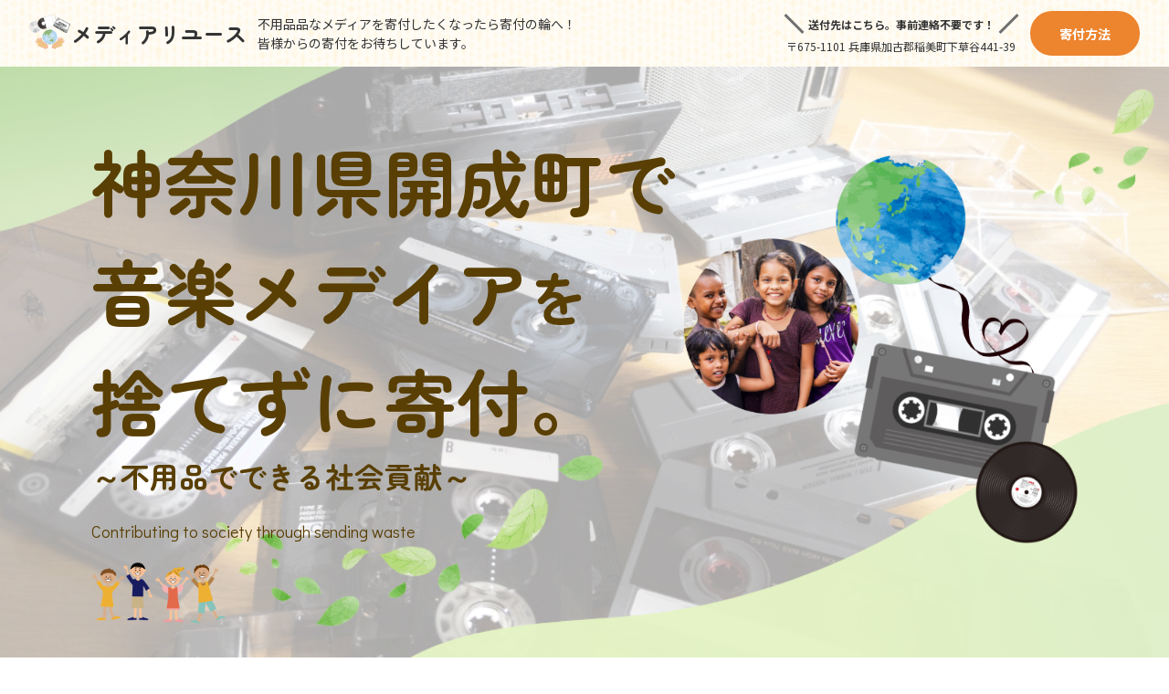

--- FILE ---
content_type: text/html; charset=UTF-8
request_url: https://choiseul-editions.com/area/kanagawa/area-3194/
body_size: 13244
content:
<!DOCTYPE html>
<html lang="ja">

<head>
    <meta charset="UTF-8">
    <meta name="viewport" content="width=device-width, initial-scale=1.0">
    <meta http-equiv="X-UA-Compatible" content="ie=edge">
    <title>開成町 - メディアの寄付</title>

		<!-- All in One SEO 4.2.8 - aioseo.com -->
		<meta name="robots" content="max-image-preview:large" />
		<link rel="canonical" href="https://choiseul-editions.com/area/kanagawa/area-3194/" />
		<meta name="generator" content="All in One SEO (AIOSEO) 4.2.8 " />
		<meta property="og:locale" content="ja_JP" />
		<meta property="og:site_name" content="メディアの寄付 - 自宅に眠るカセットテープやレコードで繋ぐ寄付の輪" />
		<meta property="og:type" content="article" />
		<meta property="og:title" content="開成町 - メディアの寄付" />
		<meta property="og:url" content="https://choiseul-editions.com/area/kanagawa/area-3194/" />
		<meta property="article:published_time" content="2022-08-07T08:31:49+00:00" />
		<meta property="article:modified_time" content="2022-08-07T08:31:49+00:00" />
		<meta name="twitter:card" content="summary_large_image" />
		<meta name="twitter:title" content="開成町 - メディアの寄付" />
		<script type="application/ld+json" class="aioseo-schema">
			{"@context":"https:\/\/schema.org","@graph":[{"@type":"BreadcrumbList","@id":"https:\/\/choiseul-editions.com\/area\/kanagawa\/area-3194\/#breadcrumblist","itemListElement":[{"@type":"ListItem","@id":"https:\/\/choiseul-editions.com\/#listItem","position":1,"item":{"@type":"WebPage","@id":"https:\/\/choiseul-editions.com\/","name":"\u30db\u30fc\u30e0","description":"\u81ea\u5b85\u306b\u7720\u308b\u30ab\u30bb\u30c3\u30c8\u30c6\u30fc\u30d7\u3084\u30ec\u30b3\u30fc\u30c9\u3067\u7e4b\u3050\u5bc4\u4ed8\u306e\u8f2a","url":"https:\/\/choiseul-editions.com\/"},"nextItem":"https:\/\/choiseul-editions.com\/area\/kanagawa\/#listItem"},{"@type":"ListItem","@id":"https:\/\/choiseul-editions.com\/area\/kanagawa\/#listItem","position":2,"item":{"@type":"WebPage","@id":"https:\/\/choiseul-editions.com\/area\/kanagawa\/","name":"\u795e\u5948\u5ddd\u770c","url":"https:\/\/choiseul-editions.com\/area\/kanagawa\/"},"nextItem":"https:\/\/choiseul-editions.com\/area\/kanagawa\/area-3194\/#listItem","previousItem":"https:\/\/choiseul-editions.com\/#listItem"},{"@type":"ListItem","@id":"https:\/\/choiseul-editions.com\/area\/kanagawa\/area-3194\/#listItem","position":3,"item":{"@type":"WebPage","@id":"https:\/\/choiseul-editions.com\/area\/kanagawa\/area-3194\/","name":"\u958b\u6210\u753a","url":"https:\/\/choiseul-editions.com\/area\/kanagawa\/area-3194\/"},"previousItem":"https:\/\/choiseul-editions.com\/area\/kanagawa\/#listItem"}]},{"@type":"Organization","@id":"https:\/\/choiseul-editions.com\/#organization","name":"\u30e1\u30c7\u30a3\u30a2\u306e\u5bc4\u4ed8","url":"https:\/\/choiseul-editions.com\/"},{"@type":"WebPage","@id":"https:\/\/choiseul-editions.com\/area\/kanagawa\/area-3194\/#webpage","url":"https:\/\/choiseul-editions.com\/area\/kanagawa\/area-3194\/","name":"\u958b\u6210\u753a - \u30e1\u30c7\u30a3\u30a2\u306e\u5bc4\u4ed8","inLanguage":"ja","isPartOf":{"@id":"https:\/\/choiseul-editions.com\/#website"},"breadcrumb":{"@id":"https:\/\/choiseul-editions.com\/area\/kanagawa\/area-3194\/#breadcrumblist"},"author":"https:\/\/choiseul-editions.com\/author\/kogata-admin\/#author","creator":"https:\/\/choiseul-editions.com\/author\/kogata-admin\/#author","datePublished":"2022-08-07T08:31:49+09:00","dateModified":"2022-08-07T08:31:49+09:00"},{"@type":"WebSite","@id":"https:\/\/choiseul-editions.com\/#website","url":"https:\/\/choiseul-editions.com\/","name":"\u30e1\u30c7\u30a3\u30a2\u306e\u5bc4\u4ed8","description":"\u81ea\u5b85\u306b\u7720\u308b\u30ab\u30bb\u30c3\u30c8\u30c6\u30fc\u30d7\u3084\u30ec\u30b3\u30fc\u30c9\u3067\u7e4b\u3050\u5bc4\u4ed8\u306e\u8f2a","inLanguage":"ja","publisher":{"@id":"https:\/\/choiseul-editions.com\/#organization"}}]}
		</script>
		<!-- All in One SEO -->

<link rel='dns-prefetch' href='//ajax.googleapis.com' />
<style id='wp-img-auto-sizes-contain-inline-css' type='text/css'>
img:is([sizes=auto i],[sizes^="auto," i]){contain-intrinsic-size:3000px 1500px}
/*# sourceURL=wp-img-auto-sizes-contain-inline-css */
</style>
<style id='wp-block-library-inline-css' type='text/css'>
:root{--wp-block-synced-color:#7a00df;--wp-block-synced-color--rgb:122,0,223;--wp-bound-block-color:var(--wp-block-synced-color);--wp-editor-canvas-background:#ddd;--wp-admin-theme-color:#007cba;--wp-admin-theme-color--rgb:0,124,186;--wp-admin-theme-color-darker-10:#006ba1;--wp-admin-theme-color-darker-10--rgb:0,107,160.5;--wp-admin-theme-color-darker-20:#005a87;--wp-admin-theme-color-darker-20--rgb:0,90,135;--wp-admin-border-width-focus:2px}@media (min-resolution:192dpi){:root{--wp-admin-border-width-focus:1.5px}}.wp-element-button{cursor:pointer}:root .has-very-light-gray-background-color{background-color:#eee}:root .has-very-dark-gray-background-color{background-color:#313131}:root .has-very-light-gray-color{color:#eee}:root .has-very-dark-gray-color{color:#313131}:root .has-vivid-green-cyan-to-vivid-cyan-blue-gradient-background{background:linear-gradient(135deg,#00d084,#0693e3)}:root .has-purple-crush-gradient-background{background:linear-gradient(135deg,#34e2e4,#4721fb 50%,#ab1dfe)}:root .has-hazy-dawn-gradient-background{background:linear-gradient(135deg,#faaca8,#dad0ec)}:root .has-subdued-olive-gradient-background{background:linear-gradient(135deg,#fafae1,#67a671)}:root .has-atomic-cream-gradient-background{background:linear-gradient(135deg,#fdd79a,#004a59)}:root .has-nightshade-gradient-background{background:linear-gradient(135deg,#330968,#31cdcf)}:root .has-midnight-gradient-background{background:linear-gradient(135deg,#020381,#2874fc)}:root{--wp--preset--font-size--normal:16px;--wp--preset--font-size--huge:42px}.has-regular-font-size{font-size:1em}.has-larger-font-size{font-size:2.625em}.has-normal-font-size{font-size:var(--wp--preset--font-size--normal)}.has-huge-font-size{font-size:var(--wp--preset--font-size--huge)}.has-text-align-center{text-align:center}.has-text-align-left{text-align:left}.has-text-align-right{text-align:right}.has-fit-text{white-space:nowrap!important}#end-resizable-editor-section{display:none}.aligncenter{clear:both}.items-justified-left{justify-content:flex-start}.items-justified-center{justify-content:center}.items-justified-right{justify-content:flex-end}.items-justified-space-between{justify-content:space-between}.screen-reader-text{border:0;clip-path:inset(50%);height:1px;margin:-1px;overflow:hidden;padding:0;position:absolute;width:1px;word-wrap:normal!important}.screen-reader-text:focus{background-color:#ddd;clip-path:none;color:#444;display:block;font-size:1em;height:auto;left:5px;line-height:normal;padding:15px 23px 14px;text-decoration:none;top:5px;width:auto;z-index:100000}html :where(.has-border-color){border-style:solid}html :where([style*=border-top-color]){border-top-style:solid}html :where([style*=border-right-color]){border-right-style:solid}html :where([style*=border-bottom-color]){border-bottom-style:solid}html :where([style*=border-left-color]){border-left-style:solid}html :where([style*=border-width]){border-style:solid}html :where([style*=border-top-width]){border-top-style:solid}html :where([style*=border-right-width]){border-right-style:solid}html :where([style*=border-bottom-width]){border-bottom-style:solid}html :where([style*=border-left-width]){border-left-style:solid}html :where(img[class*=wp-image-]){height:auto;max-width:100%}:where(figure){margin:0 0 1em}html :where(.is-position-sticky){--wp-admin--admin-bar--position-offset:var(--wp-admin--admin-bar--height,0px)}@media screen and (max-width:600px){html :where(.is-position-sticky){--wp-admin--admin-bar--position-offset:0px}}

/*# sourceURL=wp-block-library-inline-css */
</style><style id='global-styles-inline-css' type='text/css'>
:root{--wp--preset--aspect-ratio--square: 1;--wp--preset--aspect-ratio--4-3: 4/3;--wp--preset--aspect-ratio--3-4: 3/4;--wp--preset--aspect-ratio--3-2: 3/2;--wp--preset--aspect-ratio--2-3: 2/3;--wp--preset--aspect-ratio--16-9: 16/9;--wp--preset--aspect-ratio--9-16: 9/16;--wp--preset--color--black: #000000;--wp--preset--color--cyan-bluish-gray: #abb8c3;--wp--preset--color--white: #ffffff;--wp--preset--color--pale-pink: #f78da7;--wp--preset--color--vivid-red: #cf2e2e;--wp--preset--color--luminous-vivid-orange: #ff6900;--wp--preset--color--luminous-vivid-amber: #fcb900;--wp--preset--color--light-green-cyan: #7bdcb5;--wp--preset--color--vivid-green-cyan: #00d084;--wp--preset--color--pale-cyan-blue: #8ed1fc;--wp--preset--color--vivid-cyan-blue: #0693e3;--wp--preset--color--vivid-purple: #9b51e0;--wp--preset--gradient--vivid-cyan-blue-to-vivid-purple: linear-gradient(135deg,rgb(6,147,227) 0%,rgb(155,81,224) 100%);--wp--preset--gradient--light-green-cyan-to-vivid-green-cyan: linear-gradient(135deg,rgb(122,220,180) 0%,rgb(0,208,130) 100%);--wp--preset--gradient--luminous-vivid-amber-to-luminous-vivid-orange: linear-gradient(135deg,rgb(252,185,0) 0%,rgb(255,105,0) 100%);--wp--preset--gradient--luminous-vivid-orange-to-vivid-red: linear-gradient(135deg,rgb(255,105,0) 0%,rgb(207,46,46) 100%);--wp--preset--gradient--very-light-gray-to-cyan-bluish-gray: linear-gradient(135deg,rgb(238,238,238) 0%,rgb(169,184,195) 100%);--wp--preset--gradient--cool-to-warm-spectrum: linear-gradient(135deg,rgb(74,234,220) 0%,rgb(151,120,209) 20%,rgb(207,42,186) 40%,rgb(238,44,130) 60%,rgb(251,105,98) 80%,rgb(254,248,76) 100%);--wp--preset--gradient--blush-light-purple: linear-gradient(135deg,rgb(255,206,236) 0%,rgb(152,150,240) 100%);--wp--preset--gradient--blush-bordeaux: linear-gradient(135deg,rgb(254,205,165) 0%,rgb(254,45,45) 50%,rgb(107,0,62) 100%);--wp--preset--gradient--luminous-dusk: linear-gradient(135deg,rgb(255,203,112) 0%,rgb(199,81,192) 50%,rgb(65,88,208) 100%);--wp--preset--gradient--pale-ocean: linear-gradient(135deg,rgb(255,245,203) 0%,rgb(182,227,212) 50%,rgb(51,167,181) 100%);--wp--preset--gradient--electric-grass: linear-gradient(135deg,rgb(202,248,128) 0%,rgb(113,206,126) 100%);--wp--preset--gradient--midnight: linear-gradient(135deg,rgb(2,3,129) 0%,rgb(40,116,252) 100%);--wp--preset--font-size--small: 13px;--wp--preset--font-size--medium: 20px;--wp--preset--font-size--large: 36px;--wp--preset--font-size--x-large: 42px;--wp--preset--spacing--20: 0.44rem;--wp--preset--spacing--30: 0.67rem;--wp--preset--spacing--40: 1rem;--wp--preset--spacing--50: 1.5rem;--wp--preset--spacing--60: 2.25rem;--wp--preset--spacing--70: 3.38rem;--wp--preset--spacing--80: 5.06rem;--wp--preset--shadow--natural: 6px 6px 9px rgba(0, 0, 0, 0.2);--wp--preset--shadow--deep: 12px 12px 50px rgba(0, 0, 0, 0.4);--wp--preset--shadow--sharp: 6px 6px 0px rgba(0, 0, 0, 0.2);--wp--preset--shadow--outlined: 6px 6px 0px -3px rgb(255, 255, 255), 6px 6px rgb(0, 0, 0);--wp--preset--shadow--crisp: 6px 6px 0px rgb(0, 0, 0);}:where(.is-layout-flex){gap: 0.5em;}:where(.is-layout-grid){gap: 0.5em;}body .is-layout-flex{display: flex;}.is-layout-flex{flex-wrap: wrap;align-items: center;}.is-layout-flex > :is(*, div){margin: 0;}body .is-layout-grid{display: grid;}.is-layout-grid > :is(*, div){margin: 0;}:where(.wp-block-columns.is-layout-flex){gap: 2em;}:where(.wp-block-columns.is-layout-grid){gap: 2em;}:where(.wp-block-post-template.is-layout-flex){gap: 1.25em;}:where(.wp-block-post-template.is-layout-grid){gap: 1.25em;}.has-black-color{color: var(--wp--preset--color--black) !important;}.has-cyan-bluish-gray-color{color: var(--wp--preset--color--cyan-bluish-gray) !important;}.has-white-color{color: var(--wp--preset--color--white) !important;}.has-pale-pink-color{color: var(--wp--preset--color--pale-pink) !important;}.has-vivid-red-color{color: var(--wp--preset--color--vivid-red) !important;}.has-luminous-vivid-orange-color{color: var(--wp--preset--color--luminous-vivid-orange) !important;}.has-luminous-vivid-amber-color{color: var(--wp--preset--color--luminous-vivid-amber) !important;}.has-light-green-cyan-color{color: var(--wp--preset--color--light-green-cyan) !important;}.has-vivid-green-cyan-color{color: var(--wp--preset--color--vivid-green-cyan) !important;}.has-pale-cyan-blue-color{color: var(--wp--preset--color--pale-cyan-blue) !important;}.has-vivid-cyan-blue-color{color: var(--wp--preset--color--vivid-cyan-blue) !important;}.has-vivid-purple-color{color: var(--wp--preset--color--vivid-purple) !important;}.has-black-background-color{background-color: var(--wp--preset--color--black) !important;}.has-cyan-bluish-gray-background-color{background-color: var(--wp--preset--color--cyan-bluish-gray) !important;}.has-white-background-color{background-color: var(--wp--preset--color--white) !important;}.has-pale-pink-background-color{background-color: var(--wp--preset--color--pale-pink) !important;}.has-vivid-red-background-color{background-color: var(--wp--preset--color--vivid-red) !important;}.has-luminous-vivid-orange-background-color{background-color: var(--wp--preset--color--luminous-vivid-orange) !important;}.has-luminous-vivid-amber-background-color{background-color: var(--wp--preset--color--luminous-vivid-amber) !important;}.has-light-green-cyan-background-color{background-color: var(--wp--preset--color--light-green-cyan) !important;}.has-vivid-green-cyan-background-color{background-color: var(--wp--preset--color--vivid-green-cyan) !important;}.has-pale-cyan-blue-background-color{background-color: var(--wp--preset--color--pale-cyan-blue) !important;}.has-vivid-cyan-blue-background-color{background-color: var(--wp--preset--color--vivid-cyan-blue) !important;}.has-vivid-purple-background-color{background-color: var(--wp--preset--color--vivid-purple) !important;}.has-black-border-color{border-color: var(--wp--preset--color--black) !important;}.has-cyan-bluish-gray-border-color{border-color: var(--wp--preset--color--cyan-bluish-gray) !important;}.has-white-border-color{border-color: var(--wp--preset--color--white) !important;}.has-pale-pink-border-color{border-color: var(--wp--preset--color--pale-pink) !important;}.has-vivid-red-border-color{border-color: var(--wp--preset--color--vivid-red) !important;}.has-luminous-vivid-orange-border-color{border-color: var(--wp--preset--color--luminous-vivid-orange) !important;}.has-luminous-vivid-amber-border-color{border-color: var(--wp--preset--color--luminous-vivid-amber) !important;}.has-light-green-cyan-border-color{border-color: var(--wp--preset--color--light-green-cyan) !important;}.has-vivid-green-cyan-border-color{border-color: var(--wp--preset--color--vivid-green-cyan) !important;}.has-pale-cyan-blue-border-color{border-color: var(--wp--preset--color--pale-cyan-blue) !important;}.has-vivid-cyan-blue-border-color{border-color: var(--wp--preset--color--vivid-cyan-blue) !important;}.has-vivid-purple-border-color{border-color: var(--wp--preset--color--vivid-purple) !important;}.has-vivid-cyan-blue-to-vivid-purple-gradient-background{background: var(--wp--preset--gradient--vivid-cyan-blue-to-vivid-purple) !important;}.has-light-green-cyan-to-vivid-green-cyan-gradient-background{background: var(--wp--preset--gradient--light-green-cyan-to-vivid-green-cyan) !important;}.has-luminous-vivid-amber-to-luminous-vivid-orange-gradient-background{background: var(--wp--preset--gradient--luminous-vivid-amber-to-luminous-vivid-orange) !important;}.has-luminous-vivid-orange-to-vivid-red-gradient-background{background: var(--wp--preset--gradient--luminous-vivid-orange-to-vivid-red) !important;}.has-very-light-gray-to-cyan-bluish-gray-gradient-background{background: var(--wp--preset--gradient--very-light-gray-to-cyan-bluish-gray) !important;}.has-cool-to-warm-spectrum-gradient-background{background: var(--wp--preset--gradient--cool-to-warm-spectrum) !important;}.has-blush-light-purple-gradient-background{background: var(--wp--preset--gradient--blush-light-purple) !important;}.has-blush-bordeaux-gradient-background{background: var(--wp--preset--gradient--blush-bordeaux) !important;}.has-luminous-dusk-gradient-background{background: var(--wp--preset--gradient--luminous-dusk) !important;}.has-pale-ocean-gradient-background{background: var(--wp--preset--gradient--pale-ocean) !important;}.has-electric-grass-gradient-background{background: var(--wp--preset--gradient--electric-grass) !important;}.has-midnight-gradient-background{background: var(--wp--preset--gradient--midnight) !important;}.has-small-font-size{font-size: var(--wp--preset--font-size--small) !important;}.has-medium-font-size{font-size: var(--wp--preset--font-size--medium) !important;}.has-large-font-size{font-size: var(--wp--preset--font-size--large) !important;}.has-x-large-font-size{font-size: var(--wp--preset--font-size--x-large) !important;}
/*# sourceURL=global-styles-inline-css */
</style>

<style id='classic-theme-styles-inline-css' type='text/css'>
/*! This file is auto-generated */
.wp-block-button__link{color:#fff;background-color:#32373c;border-radius:9999px;box-shadow:none;text-decoration:none;padding:calc(.667em + 2px) calc(1.333em + 2px);font-size:1.125em}.wp-block-file__button{background:#32373c;color:#fff;text-decoration:none}
/*# sourceURL=/wp-includes/css/classic-themes.min.css */
</style>
<link rel='stylesheet' id='contact-form-7-css' href='https://choiseul-editions.com/wp-content/plugins/contact-form-7/includes/css/styles.css?ver=6.1.4' type='text/css' media='all' />
<link rel='stylesheet' id='style-css' href='https://choiseul-editions.com/wp-content/themes/theme1/style.css?ver=1.0.0' type='text/css' media='all' />
<link rel='stylesheet' id='jquicss-css' href='https://ajax.googleapis.com/ajax/libs/jqueryui/1.12.1/themes/smoothness/jquery-ui.css?ver=1.0.0' type='text/css' media='all' />
<script type="text/javascript" src="https://choiseul-editions.com/wp-includes/js/jquery/jquery.min.js?ver=3.7.1" id="jquery-core-js"></script>
<script type="text/javascript" src="https://choiseul-editions.com/wp-includes/js/jquery/jquery-migrate.min.js?ver=3.4.1" id="jquery-migrate-js"></script>
<link rel='shortlink' href='https://choiseul-editions.com/?p=3194' />
<link rel="icon" href="https://choiseul-editions.com/wp-content/uploads/2023/06/cropped-cropped-22524369-32x32.png" sizes="32x32" />
<link rel="icon" href="https://choiseul-editions.com/wp-content/uploads/2023/06/cropped-cropped-22524369-192x192.png" sizes="192x192" />
<link rel="apple-touch-icon" href="https://choiseul-editions.com/wp-content/uploads/2023/06/cropped-cropped-22524369-180x180.png" />
<meta name="msapplication-TileImage" content="https://choiseul-editions.com/wp-content/uploads/2023/06/cropped-cropped-22524369-270x270.png" />
</head>

<body>
    <header class="l-header">
    <div class="l-header__inner">
        <div class="l-header__primary">
                            <p class="l-header-logo">
                    <a class="l-header-logo__link" href="https://choiseul-editions.com">
                        <img class="l-header-logo__img"
                            src="https://choiseul-editions.com/wp-content/themes/theme1/assets/img/common/logo.png" alt="ロゴ">
                        <span class="l-header-logo__label">メディアリユース</span>
                    </a>
                </p>
                        <p class="l-header__copy">不用品品なメディアを寄付したくなったら寄付の輪へ！<br>皆様からの寄付をお待ちしています。</p>
        </div>
        <div class="l-header__tools">
            <p class="l-header__address">
                <span class="l-header__address-copy"><a href="/#address">送付先はこちら。</a>事前連絡不要です！</span>
                〒675-1101 兵庫県加古郡稲美町下草谷441-39
            </p>
            <a href="/#method" class="l-header__square">寄付方法</a>
        </div>
    </div>
</header>
    <main>
            <div class="p-mv">
        <div class="p-mv__primary">
            <div class="p-mv__inner">
                <div class="p-mv__main">
                    <p class="p-mv__title">
                                                    神奈川県開成町で<br>
                                                音楽メデイア<span class="u-fz-small">を</span><br>
                        捨てずに寄付。<br>
                    </p>
                    <span class="p-mv__copy">～不用品でできる社会貢献～</span>
                    <p class="p-mv__subtitle">Contributing to society through sending waste</p>
                    <div class="p-mv__icon">
                        <img src="https://choiseul-editions.com/wp-content/themes/theme1/assets/img/common/img-mark.png" alt="">
                    </div>
                </div>
                <div class="p-mv__visual">
                    <img src="https://choiseul-editions.com/wp-content/themes/theme1/assets/img/common/mv-visual.png" alt="">
                </div>
            </div>
        </div>
    </div>
    <section class="c-section">
        <div class="c-section__inner">
            <div class="p-cv">
                <div class="p-cv__visual">
                    <img src="https://choiseul-editions.com/wp-content/themes/theme1/assets/img/top/img-cv.png" alt="">
                </div>
                <div class="p-cv__body">
                    <h2 class="p-cv__title">あなたの不用な音楽メディアで<br>世界の子供たち・地球の未来に光を。</h2>
                    <p class="p-cv__text">
                        時代とともに映画や音楽はスマホやパソコンでインターネットからのダウンロード需要高まり、徐々にDVD、CD、カセットテープ、レコード等活躍の場はなくなっていきました。<br>趣味で集めていたDVDやCD、カセットテープ、レコードなどお部屋に眠っていませんか。思い出、思い入れがあると捨てづらい物ですが、そのまま放置せず私たちにお送りください。
                    </p>
                    <p class="p-cv__text">寄付の輪では、大切な時間を共に過ごしてきた「音楽メディア」をゴミ処分せず、選別しリユースすることで資金を捻出、それをご希望の支援団体へ寄付しております。</p>
                    <p class="p-cv__text">あなたの不用品を捨ててしまわずに、寄付をして社会貢献・環境保全に繋げてみませんか？</p>
                </div>
            </div>
        </div>
    </section>
    <section class="c-section" id="structure">
        <div class="c-section__inner">
            <p class="c-strong-text">
                <span
                    class="u-keep">音楽メディアが捨てられ焼却される際、<wbr>多くの有害物質が発生します。<br>地球環境を汚染していた不用品を<wbr>リユースすることで、<br>恵まれない子ども達の支援にもなり、<wbr>日本国内の環境問題にも<wbr>貢献できる仕組みです。</span>
            </p>
            <div class="c-border-box">
                <div class="c-border-box__head c-border-box__head--bg c-border-box__head--bg-orange">
                    <div class="c-border-box__label"><span class="c-border-box__icon"><img
                                src="https://choiseul-editions.com/wp-content/themes/theme1/assets/img/common/logo-mark.png"
                                alt=""></span>メディアリユースなら寄付の輪へ</div>
                </div>
                <div class="c-border-box__body">
                    <p class="u-center">
                        <img src="https://choiseul-editions.com/wp-content/themes/theme1/assets/img/top/img-icon-01.png" alt="">
                    </p>
                    <p class="c-text c-text--center c-text--lh2 c-text--bold">
                        寄付していただいたメディアを弊社で整理<br>国内・海外オークションやリユース、リサイクルで現金化
                    </p>
                </div>
            </div>
            <div class="p-structure-flow">
                <div class="p-structure-flow__left">
                    <div class="c-arrow c-arrow--square c-arrow--orange"></div>
                    <p class="c-text c-text--bold c-text--lh2">収益金の一部を<br>寄付へ<img class="p-structure-flow__icon"
                            src="https://choiseul-editions.com/wp-content/themes/theme1/assets/img/top/img-icon-02.png" alt=""></p>
                </div>
                <div class="p-structure-flow__right">
                    <div class="p-structure-flow__flow-wrap">
                        <div class="p-structure-flow__flow">
                            <div class="c-arrow c-arrow--small"></div>
                            <span>
                                <p class="c-text c-text--bold">寄付品</p>
                                <img class="p-structure-flow__icon"
                                    src="https://choiseul-editions.com/wp-content/themes/theme1/assets/img/top/img-icon-03.png" alt="">
                            </span>
                        </div>
                        <div class="p-structure-flow__flow p-structure-flow__flow--02">
                            <div class="c-arrow c-arrow--small c-arrow--up c-arrow--orange"></div>
                            <span>
                                <p class="c-text c-text--bold">収益金</p>
                                <img class="p-structure-flow__icon"
                                    src="https://choiseul-editions.com/wp-content/themes/theme1/assets/img/top/img-icon-02.png" alt="">
                            </span>
                        </div>
                    </div>
                    <div class="c-border-box p-structure-flow__box">
                        <div class="c-border-box__head c-border-box__head--bg">
                            <p class="c-border-box__label"><span class="c-border-box__icon"><img
                                        src="https://choiseul-editions.com/wp-content/themes/theme1/assets/img/top/img-icon-05.png"
                                        alt=""></span>海外輸出・国内販売</p>
                        </div>
                    </div>
                </div>
            </div>
            <div class="c-border-box c-border-box--gray">
                <div class="c-border-box__head c-border-box__head--bg c-border-box__head--bg-green">
                    <p class="c-border-box__label">希望された団体へ寄付</p>
                </div>
                <div class="c-border-box__body">
                    <div class="c-flex">
                        <ul class="c-flex__item c-flex__item--variable p-structure-group-list">
                            <li class="p-structure-group-list__item">AAR Japan（特非）難民を助ける会</li>
                            <li class="p-structure-group-list__item">特定非営利活動法人　日本ウィグル協会</li>
                            <li class="p-structure-group-list__item">特定非営利活動法人　チベットハウス</li>
                            <li class="p-structure-group-list__item">国連WFP（WFP国連世界食糧計画）</li>
                            <li class="p-structure-group-list__item">国境なき医師団「緊急チーム」募金</li>
                        </ul>
                        <div class="u-pc">
                            <img width="200" src="https://choiseul-editions.com/wp-content/themes/theme1/assets/img/top/img-icon-04.png"
                                alt="">
                        </div>
                    </div>
                    <p class="c-box-text">※寄付先はお客様自身でお選びいただけます。また実績は全て公開いたします。</p>
                </div>
            </div>
        </div>
    </section>
            <section class="c-section" id="achievement">
            <div class="c-section__inner">
                <h2 class="c-section__title">活動実績</h2>
                <div class="c-unit c-unit--pc-col3 c-unit--tab-col2">
                                                                    <div class="c-unit__item">
                            <a href="https://choiseul-editions.com/achievement/achievement-43/" class="c-card">
                                <div class="c-card__visual">
                                    <img width="1920" height="1279" src="https://choiseul-editions.com/wp-content/uploads/2022/10/23387688_m.jpg" class="attachment-full size-full wp-post-image" alt="" decoding="async" loading="lazy" srcset="https://choiseul-editions.com/wp-content/uploads/2022/10/23387688_m.jpg 1920w, https://choiseul-editions.com/wp-content/uploads/2022/10/23387688_m-300x200.jpg 300w, https://choiseul-editions.com/wp-content/uploads/2022/10/23387688_m-1024x682.jpg 1024w, https://choiseul-editions.com/wp-content/uploads/2022/10/23387688_m-768x512.jpg 768w, https://choiseul-editions.com/wp-content/uploads/2022/10/23387688_m-1536x1023.jpg 1536w" sizes="auto, (max-width: 1920px) 100vw, 1920px" />
                                </div>
                                <p class="c-card__label">実績05</p>
                            </a>
                        </div>
                                                                    <div class="c-unit__item">
                            <a href="https://choiseul-editions.com/achievement/achievement-42/" class="c-card">
                                <div class="c-card__visual">
                                    <img width="2560" height="1707" src="https://choiseul-editions.com/wp-content/uploads/2022/10/AdobeStock_486892882-scaled.jpeg" class="attachment-full size-full wp-post-image" alt="" decoding="async" loading="lazy" srcset="https://choiseul-editions.com/wp-content/uploads/2022/10/AdobeStock_486892882-scaled.jpeg 2560w, https://choiseul-editions.com/wp-content/uploads/2022/10/AdobeStock_486892882-300x200.jpeg 300w, https://choiseul-editions.com/wp-content/uploads/2022/10/AdobeStock_486892882-1024x683.jpeg 1024w, https://choiseul-editions.com/wp-content/uploads/2022/10/AdobeStock_486892882-768x512.jpeg 768w, https://choiseul-editions.com/wp-content/uploads/2022/10/AdobeStock_486892882-1536x1024.jpeg 1536w, https://choiseul-editions.com/wp-content/uploads/2022/10/AdobeStock_486892882-2048x1365.jpeg 2048w" sizes="auto, (max-width: 2560px) 100vw, 2560px" />
                                </div>
                                <p class="c-card__label">実績04</p>
                            </a>
                        </div>
                                                                    <div class="c-unit__item">
                            <a href="https://choiseul-editions.com/achievement/achievement-41/" class="c-card">
                                <div class="c-card__visual">
                                    <img width="1152" height="864" src="https://choiseul-editions.com/wp-content/uploads/2022/11/activity_report012-1152x864-1.jpg" class="attachment-full size-full wp-post-image" alt="" decoding="async" loading="lazy" srcset="https://choiseul-editions.com/wp-content/uploads/2022/11/activity_report012-1152x864-1.jpg 1152w, https://choiseul-editions.com/wp-content/uploads/2022/11/activity_report012-1152x864-1-300x225.jpg 300w, https://choiseul-editions.com/wp-content/uploads/2022/11/activity_report012-1152x864-1-1024x768.jpg 1024w, https://choiseul-editions.com/wp-content/uploads/2022/11/activity_report012-1152x864-1-768x576.jpg 768w" sizes="auto, (max-width: 1152px) 100vw, 1152px" />
                                </div>
                                <p class="c-card__label">海外オークション出品</p>
                            </a>
                        </div>
                                                                    <div class="c-unit__item">
                            <a href="https://choiseul-editions.com/achievement/achievement-40/" class="c-card">
                                <div class="c-card__visual">
                                    <img width="1152" height="864" src="https://choiseul-editions.com/wp-content/uploads/2022/11/children1152x864.jpg" class="attachment-full size-full wp-post-image" alt="" decoding="async" loading="lazy" srcset="https://choiseul-editions.com/wp-content/uploads/2022/11/children1152x864.jpg 1152w, https://choiseul-editions.com/wp-content/uploads/2022/11/children1152x864-300x225.jpg 300w, https://choiseul-editions.com/wp-content/uploads/2022/11/children1152x864-1024x768.jpg 1024w, https://choiseul-editions.com/wp-content/uploads/2022/11/children1152x864-768x576.jpg 768w" sizes="auto, (max-width: 1152px) 100vw, 1152px" />
                                </div>
                                <p class="c-card__label">実績</p>
                            </a>
                        </div>
                                                                    <div class="c-unit__item">
                            <a href="https://choiseul-editions.com/achievement/achievement-39/" class="c-card">
                                <div class="c-card__visual">
                                    <img width="1152" height="864" src="https://choiseul-editions.com/wp-content/uploads/2022/11/activity_report006-1152x864-1.jpg" class="attachment-full size-full wp-post-image" alt="" decoding="async" loading="lazy" srcset="https://choiseul-editions.com/wp-content/uploads/2022/11/activity_report006-1152x864-1.jpg 1152w, https://choiseul-editions.com/wp-content/uploads/2022/11/activity_report006-1152x864-1-300x225.jpg 300w, https://choiseul-editions.com/wp-content/uploads/2022/11/activity_report006-1152x864-1-1024x768.jpg 1024w, https://choiseul-editions.com/wp-content/uploads/2022/11/activity_report006-1152x864-1-768x576.jpg 768w" sizes="auto, (max-width: 1152px) 100vw, 1152px" />
                                </div>
                                <p class="c-card__label">海外オークション出品</p>
                            </a>
                        </div>
                                    </div>
            </div>
        </section>
        
    <section class="c-section p-voice" id="voice">
        <div class="c-section__inner">
            <h2 class="c-section__title">寄付してくれた方の声</h2>
            <div class="c-unit c-unit--pc-col2">
                <div class="c-unit__item">
                    <div class="p-memo">
                        <div class="p-memo__inner">
                            <div class="p-memo__user">
                                <div class="p-memo__icon">
                                    <img src="https://choiseul-editions.com/wp-content/themes/theme1/assets/img/top/img-user-01.png"
                                        alt="">
                                </div>
                                <p class="p-memo__name">関東在住<br>Aさん</p>
                            </div>
                            <div class="p-memo__body">
                                <p class="p-memo__text">
                                    10代からずっと集めてきた思い出のレコードを手放せずにいたのですが、引っ越しを機に誰かのためになればという思いで寄付させて頂きました。<br>手軽に社会貢献でき、信頼できるシステムなので安心です。部屋も片付いてよかったです！
                                </p>
                            </div>
                        </div>
                    </div>
                </div>
                <div class="c-unit__item">
                    <div class="p-memo">
                        <div class="p-memo__inner">
                            <div class="p-memo__user">
                                <div class="p-memo__icon">
                                    <img src="https://choiseul-editions.com/wp-content/themes/theme1/assets/img/top/img-user-02.png"
                                        alt="">
                                </div>
                                <p class="p-memo__name">関西在住<br>Bさん</p>
                            </div>
                            <div class="p-memo__body">
                                <p class="p-memo__text">
                                    今やスマホでアプリをダウンロードすれば簡単に映画観たり音楽を聴いたりする時代になり、いらなくなったDVDやCDがたくさんありました。<br>寄付の輪は自宅から送るだけで世界の子供たちを支援できる魅力的なサービスです。
                                </p>
                            </div>
                        </div>
                    </div>
                </div>
            </div>
        </div>
    </section>

            <section class="c-section" id="donation">
            <div class="c-section__inner">
                <h2 class="c-section__title">寄付できるもの</h2>
                <div class="c-unit c-unit--pc-col3 c-unit--tab-col2">
                                                                    <div class="c-unit__item">
                            <div class="c-card">
                                <div class="c-card__visual">
                                    <img width="1418" height="1419" src="https://choiseul-editions.com/wp-content/uploads/2022/11/22837177.png" class="attachment-full size-full wp-post-image" alt="" decoding="async" loading="lazy" srcset="https://choiseul-editions.com/wp-content/uploads/2022/11/22837177.png 1418w, https://choiseul-editions.com/wp-content/uploads/2022/11/22837177-300x300.png 300w, https://choiseul-editions.com/wp-content/uploads/2022/11/22837177-1024x1024.png 1024w, https://choiseul-editions.com/wp-content/uploads/2022/11/22837177-150x150.png 150w, https://choiseul-editions.com/wp-content/uploads/2022/11/22837177-768x769.png 768w" sizes="auto, (max-width: 1418px) 100vw, 1418px" />
                                </div>
                                <p class="c-card__title">カセットテープ（中古OK）メタル歓迎！</p>
                            </div>
                        </div>
                                                                    <div class="c-unit__item">
                            <div class="c-card">
                                <div class="c-card__visual">
                                    <img width="1000" height="800" src="https://choiseul-editions.com/wp-content/uploads/2022/11/551562.jpg" class="attachment-full size-full wp-post-image" alt="" decoding="async" loading="lazy" srcset="https://choiseul-editions.com/wp-content/uploads/2022/11/551562.jpg 1000w, https://choiseul-editions.com/wp-content/uploads/2022/11/551562-300x240.jpg 300w, https://choiseul-editions.com/wp-content/uploads/2022/11/551562-768x614.jpg 768w" sizes="auto, (max-width: 1000px) 100vw, 1000px" />
                                </div>
                                <p class="c-card__title">未使用CD</p>
                            </div>
                        </div>
                                                                    <div class="c-unit__item">
                            <div class="c-card">
                                <div class="c-card__visual">
                                    <img width="1600" height="1200" src="https://choiseul-editions.com/wp-content/uploads/2022/11/032635.jpg" class="attachment-full size-full wp-post-image" alt="" decoding="async" loading="lazy" srcset="https://choiseul-editions.com/wp-content/uploads/2022/11/032635.jpg 1600w, https://choiseul-editions.com/wp-content/uploads/2022/11/032635-300x225.jpg 300w, https://choiseul-editions.com/wp-content/uploads/2022/11/032635-1024x768.jpg 1024w, https://choiseul-editions.com/wp-content/uploads/2022/11/032635-768x576.jpg 768w, https://choiseul-editions.com/wp-content/uploads/2022/11/032635-1536x1152.jpg 1536w" sizes="auto, (max-width: 1600px) 100vw, 1600px" />
                                </div>
                                <p class="c-card__title">未使用DVD</p>
                            </div>
                        </div>
                                                                    <div class="c-unit__item">
                            <div class="c-card">
                                <div class="c-card__visual">
                                    <img width="1000" height="750" src="https://choiseul-editions.com/wp-content/uploads/2022/11/22636438-1.png" class="attachment-full size-full wp-post-image" alt="" decoding="async" loading="lazy" srcset="https://choiseul-editions.com/wp-content/uploads/2022/11/22636438-1.png 1000w, https://choiseul-editions.com/wp-content/uploads/2022/11/22636438-1-300x225.png 300w, https://choiseul-editions.com/wp-content/uploads/2022/11/22636438-1-768x576.png 768w" sizes="auto, (max-width: 1000px) 100vw, 1000px" />
                                </div>
                                <p class="c-card__title">レコード</p>
                            </div>
                        </div>
                                                                    <div class="c-unit__item">
                            <div class="c-card">
                                <div class="c-card__visual">
                                    <img width="1600" height="1200" src="https://choiseul-editions.com/wp-content/uploads/2022/11/22751747.png" class="attachment-full size-full wp-post-image" alt="" decoding="async" loading="lazy" srcset="https://choiseul-editions.com/wp-content/uploads/2022/11/22751747.png 1600w, https://choiseul-editions.com/wp-content/uploads/2022/11/22751747-300x225.png 300w, https://choiseul-editions.com/wp-content/uploads/2022/11/22751747-1024x768.png 1024w, https://choiseul-editions.com/wp-content/uploads/2022/11/22751747-768x576.png 768w, https://choiseul-editions.com/wp-content/uploads/2022/11/22751747-1536x1152.png 1536w" sizes="auto, (max-width: 1600px) 100vw, 1600px" />
                                </div>
                                <p class="c-card__title">MD（中古OK）</p>
                            </div>
                        </div>
                                                                    <div class="c-unit__item">
                            <div class="c-card">
                                <div class="c-card__visual">
                                    <img width="1600" height="1200" src="https://choiseul-editions.com/wp-content/uploads/2022/11/2518177.png" class="attachment-full size-full wp-post-image" alt="" decoding="async" loading="lazy" srcset="https://choiseul-editions.com/wp-content/uploads/2022/11/2518177.png 1600w, https://choiseul-editions.com/wp-content/uploads/2022/11/2518177-300x225.png 300w, https://choiseul-editions.com/wp-content/uploads/2022/11/2518177-1024x768.png 1024w, https://choiseul-editions.com/wp-content/uploads/2022/11/2518177-768x576.png 768w, https://choiseul-editions.com/wp-content/uploads/2022/11/2518177-1536x1152.png 1536w" sizes="auto, (max-width: 1600px) 100vw, 1600px" />
                                </div>
                                <p class="c-card__title">オープンリール（中古OK）</p>
                            </div>
                        </div>
                                    </div>
                <div class="p-ng">
                    <div class="p-ng__inner">
                        <p class="p-ng__label">
                            <img src="https://choiseul-editions.com/wp-content/themes/theme1/assets/img/top/img-icon-06.png" alt="">
                            <span>寄付できないもの</span>
                        </p>
                        <ul class="p-ng__list">
                            <li class="p-ng__item">レンタル落ち商品</li>
                            <li class="p-ng__item">再生不可なもの</li>
                            <li class="p-ng__item">見本品・サンプル品</li>
                            <li class="p-ng__item">傷み汚れが多い商品、タバコ臭のする商品等</li>
                            <li class="p-ng__item">法律に反する商品</li>
                            <li class="p-ng__item">大切な付属品が欠品しているDVD</li>
                        </ul>
                    </div>
                </div>
            </div>
        </section>
        
    <section class="c-section" id="method">
        <div class="c-section__inner">
            <h2 class="c-section__title">寄付する方法</h2>
            <p class="c-text c-text--center">事前連絡不要で簡単3ステップ。<br>環境にも優しく、世界の子どもたちまで支援できる弊社サービスを ぜひご活用ください。</p>
            <div class="c-note">
                <div class="p-step">
                    <div class="p-step__meta">
                        <p class="p-step__label">
                            <span class="p-step__label-small">STEP</span>
                            <span>01</span>
                        </p>
                        <p class="p-step__title">梱包する</p>
                    </div>
                    <div class="p-step__body">
                        <div class="p-step__visual">
                            <img src="https://choiseul-editions.com/wp-content/themes/theme1/assets/img/top/img-step-01.jpg" alt="">
                        </div>
                        <p class="p-step__text">
                            不用品をダンボールに詰め、しっかりと封をしてお送りください。<br>割れやすいものは、破損防止のため緩衝材をご使用ください。<br>(中古品可・壊れモノ不可)</p>
                    </div>
                </div>
                <div class="c-arrow c-arrow--center"></div>
                <div class="p-step">
                    <div class="p-step__meta">
                        <p class="p-step__label">
                            <span class="p-step__label-small">STEP</span>
                            <span>02</span>
                        </p>
                        <p class="p-step__title">寄付団体先を<br>決める</p>
                    </div>
                    <div class="p-step__body">
                        <div class="p-step__visual">
                            <img src="https://choiseul-editions.com/wp-content/themes/theme1/assets/img/top/img-step-02.jpg" alt="">
                        </div>
                        <p class="p-step__text">※弊社が提携している5団体からお客様自身でお選びいただけます</p>
                    </div>
                </div>
                <div class="c-arrow c-arrow--center"></div>
                <div class="p-step">
                    <div class="p-step__meta">
                        <p class="p-step__label">
                            <span class="p-step__label-small">STEP</span>
                            <span>03</span>
                        </p>
                        <p class="p-step__title">発送する</p>
                    </div>
                    <div class="p-step__body">
                        <div class="p-step__visual">
                            <img src="https://choiseul-editions.com/wp-content/themes/theme1/assets/img/top/img-step-03.jpeg" alt="">
                        </div>
                        <p class="p-step__text">
                            ゆうパック or ヤマト運輸 or 佐川急便より発送<br>
                            ※恐れ入りますが、送料はご負担をお願いします。
                        </p>
                    </div>
                </div>
            </div>
            <div class="p-address" id="address">
                <div class="p-address__box">
                    <p class="p-address__label">送付先</p>
                    <p class="p-address__info">〒675-1101　兵庫県加古郡稲美町下草谷441-39<br>寄付の輪　メディアリユース係</p>
                </div>
            </div>
            <p class="c-text c-text--sp-s c-text--right">どうしても連絡しないと不安という方は<a class="c-link"
                    href="https://choiseul-editions.com/contact">こちら</a>からご連絡ください！</p>
        </div>
    </section>

            <section class="c-section p-area-info">
            <div class="c-section__inner p-area-info__inner">
                <h2 class="p-area-info__title">神奈川県の地域情報</h2>
                <div class="p-area-info__body">
                    <p class="p-area-info__text">神奈川県内全域からの寄付に対応しています。</p>
                    <ul class="p-area-info__list">
                                                                                                                    <li class="p-area-info__item">
                                    <a href="https://choiseul-editions.com/area/kanagawa/area-3199/">
                                        清川村
                                    </a>
                                </li>
                                                                                            <li class="p-area-info__item">
                                    <a href="https://choiseul-editions.com/area/kanagawa/area-3198/">
                                        愛川町
                                    </a>
                                </li>
                                                                                            <li class="p-area-info__item">
                                    <a href="https://choiseul-editions.com/area/kanagawa/area-3197/">
                                        湯河原町
                                    </a>
                                </li>
                                                                                            <li class="p-area-info__item">
                                    <a href="https://choiseul-editions.com/area/kanagawa/area-3196/">
                                        真鶴町
                                    </a>
                                </li>
                                                                                            <li class="p-area-info__item">
                                    <a href="https://choiseul-editions.com/area/kanagawa/area-3195/">
                                        箱根町
                                    </a>
                                </li>
                                                                                            <li class="p-area-info__item">
                                    <a href="https://choiseul-editions.com/area/kanagawa/area-3194/">
                                        開成町
                                    </a>
                                </li>
                                                                                            <li class="p-area-info__item">
                                    <a href="https://choiseul-editions.com/area/kanagawa/area-3193/">
                                        山北町
                                    </a>
                                </li>
                                                                                            <li class="p-area-info__item">
                                    <a href="https://choiseul-editions.com/area/kanagawa/area-3192/">
                                        松田町
                                    </a>
                                </li>
                                                                                            <li class="p-area-info__item">
                                    <a href="https://choiseul-editions.com/area/kanagawa/area-3191/">
                                        大井町
                                    </a>
                                </li>
                                                                                            <li class="p-area-info__item">
                                    <a href="https://choiseul-editions.com/area/kanagawa/area-3190/">
                                        中井町
                                    </a>
                                </li>
                                                                                            <li class="p-area-info__item">
                                    <a href="https://choiseul-editions.com/area/kanagawa/area-3189/">
                                        二宮町
                                    </a>
                                </li>
                                                                                            <li class="p-area-info__item">
                                    <a href="https://choiseul-editions.com/area/kanagawa/area-3188/">
                                        大磯町
                                    </a>
                                </li>
                                                                                            <li class="p-area-info__item">
                                    <a href="https://choiseul-editions.com/area/kanagawa/area-3187/">
                                        寒川町
                                    </a>
                                </li>
                                                                                            <li class="p-area-info__item">
                                    <a href="https://choiseul-editions.com/area/kanagawa/area-3186/">
                                        葉山町
                                    </a>
                                </li>
                                                                                            <li class="p-area-info__item">
                                    <a href="https://choiseul-editions.com/area/kanagawa/area-3185/">
                                        綾瀬市
                                    </a>
                                </li>
                                                                                            <li class="p-area-info__item">
                                    <a href="https://choiseul-editions.com/area/kanagawa/area-3184/">
                                        南足柄市
                                    </a>
                                </li>
                                                                                            <li class="p-area-info__item">
                                    <a href="https://choiseul-editions.com/area/kanagawa/area-3183/">
                                        座間市
                                    </a>
                                </li>
                                                                                            <li class="p-area-info__item">
                                    <a href="https://choiseul-editions.com/area/kanagawa/area-3182/">
                                        海老名市
                                    </a>
                                </li>
                                                                                            <li class="p-area-info__item">
                                    <a href="https://choiseul-editions.com/area/kanagawa/area-3181/">
                                        伊勢原市
                                    </a>
                                </li>
                                                                                            <li class="p-area-info__item">
                                    <a href="https://choiseul-editions.com/area/kanagawa/area-3180/">
                                        大和市
                                    </a>
                                </li>
                                                                                            <li class="p-area-info__item">
                                    <a href="https://choiseul-editions.com/area/kanagawa/area-3179/">
                                        厚木市
                                    </a>
                                </li>
                                                                                            <li class="p-area-info__item">
                                    <a href="https://choiseul-editions.com/area/kanagawa/area-3178/">
                                        秦野市
                                    </a>
                                </li>
                                                                                            <li class="p-area-info__item">
                                    <a href="https://choiseul-editions.com/area/kanagawa/area-3177/">
                                        三浦市
                                    </a>
                                </li>
                                                                                            <li class="p-area-info__item">
                                    <a href="https://choiseul-editions.com/area/kanagawa/area-3176/">
                                        逗子市
                                    </a>
                                </li>
                                                                                            <li class="p-area-info__item">
                                    <a href="https://choiseul-editions.com/area/kanagawa/area-3175/">
                                        茅ヶ崎市
                                    </a>
                                </li>
                                                                                            <li class="p-area-info__item">
                                    <a href="https://choiseul-editions.com/area/kanagawa/area-3174/">
                                        小田原市
                                    </a>
                                </li>
                                                                                            <li class="p-area-info__item">
                                    <a href="https://choiseul-editions.com/area/kanagawa/area-3173/">
                                        藤沢市
                                    </a>
                                </li>
                                                                                            <li class="p-area-info__item">
                                    <a href="https://choiseul-editions.com/area/kanagawa/area-3172/">
                                        鎌倉市
                                    </a>
                                </li>
                                                                                            <li class="p-area-info__item">
                                    <a href="https://choiseul-editions.com/area/kanagawa/area-3171/">
                                        平塚市
                                    </a>
                                </li>
                                                                                            <li class="p-area-info__item">
                                    <a href="https://choiseul-editions.com/area/kanagawa/area-3170/">
                                        横須賀市
                                    </a>
                                </li>
                                                                                            <li class="p-area-info__item">
                                    <a href="https://choiseul-editions.com/area/kanagawa/area-3169/">
                                        相模原市
                                    </a>
                                </li>
                                                                                            <li class="p-area-info__item">
                                    <a href="https://choiseul-editions.com/area/kanagawa/area-3168/">
                                        川崎市
                                    </a>
                                </li>
                                                                                            <li class="p-area-info__item">
                                    <a href="https://choiseul-editions.com/area/kanagawa/area-3167/">
                                        横浜市
                                    </a>
                                </li>
                                                                                                </ul>
                </div>
            </div>
        </section>
        </main>
    <section class="c-section p-map">
    <div class="c-section__inner p-map__inner">
        <figure class="p-map__icon">
            <img src="https://choiseul-editions.com/wp-content/themes/theme1/assets/img/common/kifuniji.png" alt="不用品寄付で喜ぶ子供たちと虹">
        </figure>
        <h2 class="p-map__title">日本全国から集まる寄付の輪</h2>
        <p class="p-map__text">寄付の輪では日本全国から不用品を受け付けしております。</p>
        <div class="p-map-area">
            <div class="p-map-area__map">
                <img src="https://choiseul-editions.com/wp-content/themes/theme1/assets/img/common/map.png" alt="日本地図">
            </div>
            <div class="p-map-area__container">

                <div class="p-map-area__box --hokkaido">
                    <p class="p-map-area__prefectures">北海道</p>
                    <ul class="p-map-area__list">
                        <li class="p-map-area__name">
                            <a href="https://choiseul-editions.com/area/hokkaido/">
                                北海道
                            </a>
                        </li>
                    </ul>
                </div>
                <div class="p-map-area__box --tohoku">
                    <p class="p-map-area__prefectures">東北</p>
                    <ul class="p-map-area__list">
                        <li class="p-map-area__name">
                            <a href="https://choiseul-editions.com/area/aomori/">青森</a>
                        </li>
                        <li class="p-map-area__name">
                            <a href="https://choiseul-editions.com/area/iwate/">岩手</a>
                        </li>
                        <li class="p-map-area__name">
                            <a href="https://choiseul-editions.com/area/yamagata/">山形</a>
                        </li>
                        <li class="p-map-area__name">
                            <a href="https://choiseul-editions.com/area/fukushima/">福島</a>
                        </li>
                        <li class="p-map-area__name">
                            <a href="https://choiseul-editions.com/area/akita/">秋田</a>
                        </li>
                        <li class="p-map-area__name">
                            <a href="https://choiseul-editions.com/area/miyagi/">宮城</a>
                        </li>
                    </ul>
                </div>
                <div class="p-map-area__box --kanto">
                    <p class="p-map-area__prefectures">関東</p>
                    <ul class="p-map-area__list">
                        <li class="p-map-area__name">
                            <a href="https://choiseul-editions.com/area/tokyo/">
                                東京
                            </a>
                        </li>
                        <li class="p-map-area__name">
                            <a href="https://choiseul-editions.com/area/saitama/">
                                埼玉
                            </a>
                        </li>
                        <li class="p-map-area__name">
                            <a href="https://choiseul-editions.com/area/chiba/">
                                千葉
                            </a>
                        </li>
                        <li class="p-map-area__name">
                            <a href="https://choiseul-editions.com/area/ibaraki/">
                                茨城
                            </a>
                        </li>
                        <li class="p-map-area__name">
                            <a href="https://choiseul-editions.com/area/tochigi/">
                                栃木
                            </a>
                        </li>
                        <li class="p-map-area__name">
                            <a href="https://choiseul-editions.com/area/gunma/">
                                群馬
                            </a>
                        </li>
                        <li class="p-map-area__name">
                            <a href="https://choiseul-editions.com/area/kanagawa/">
                                神奈川
                            </a>
                        </li>
                    </ul>
                </div>
                <div class="p-map-area__box --chuubu">
                    <div class="p-map-area__inner">
                        <p class="p-map-area__prefectures">甲信越</p>
                        <ul class="p-map-area__list">
                            <li class="p-map-area__name">
                                <a href="https://choiseul-editions.com/area/yamanashi/">
                                    山梨
                                </a>
                            </li>
                            <li class="p-map-area__name">
                                <a href="https://choiseul-editions.com/area/nagano/">
                                    長野
                                </a>
                            </li>
                            <li class="p-map-area__name">
                                <a href="https://choiseul-editions.com/area/niigata/">
                                    新潟
                                </a>
                            </li>
                        </ul>
                    </div>
                    <div class="p-map-area__inner">
                        <p class="p-map-area__prefectures">北陸</p>
                        <ul class="p-map-area__list">
                            <li class="p-map-area__name">
                                <a href="https://choiseul-editions.com/area/ishikawa/">
                                    石川
                                </a>
                            </li>
                            <li class="p-map-area__name">
                                <a href="https://choiseul-editions.com/area/fukui/">
                                    福井
                                </a>
                            </li>
                            <li class="p-map-area__name">
                                <a href="https://choiseul-editions.com/area/toyama/">
                                    富山
                                </a>
                            </li>
                        </ul>
                    </div>
                    <div class="p-map-area__inner">
                        <p class="p-map-area__prefectures">東海</p>
                        <ul class="p-map-area__list">
                            <li class="p-map-area__name">
                                <a href="https://choiseul-editions.com/area/aichi/">
                                    愛知
                                </a>
                            </li>
                            <li class="p-map-area__name">
                                <a href="https://choiseul-editions.com/area/shizuoka/">
                                    静岡
                                </a>
                            </li>
                            <li class="p-map-area__name">
                                <a href="https://choiseul-editions.com/area/gifu/">
                                    岐阜
                                </a>
                            </li>
                            <li class="p-map-area__name">
                                <a href="https://choiseul-editions.com/area/mie/">
                                    三重
                                </a>
                            </li>
                        </ul>
                    </div>
                </div>
                <div class="p-map-area__box --kinki">
                    <p class="p-map-area__prefectures">近畿</p>
                    <ul class="p-map-area__list">
                        <li class="p-map-area__name">
                            <a href="https://choiseul-editions.com/area/osaka/">
                                大阪
                            </a>
                        </li>
                        <li class="p-map-area__name">
                            <a href="https://choiseul-editions.com/area/hyogo/">
                                兵庫
                            </a>
                        </li>
                        <li class="p-map-area__name">
                            <a href="https://choiseul-editions.com/area/kyoto/">
                                京都
                            </a>
                        </li>
                        <li class="p-map-area__name">
                            <a href="https://choiseul-editions.com/area/shiga/">
                                滋賀
                            </a>
                        </li>
                        <li class="p-map-area__name">
                            <a href="https://choiseul-editions.com/area/nara/">
                                奈良
                            </a>
                        </li>
                        <li class="p-map-area__name">
                            <a href="https://choiseul-editions.com/area/wakayama/">
                                和歌山
                            </a>
                        </li>
                    </ul>
                </div>
                <div class="p-map-area__box --sikoku">
                    <p class="p-map-area__prefectures">四国</p>
                    <ul class="p-map-area__list">
                        <li class="p-map-area__name">
                            <a href="https://choiseul-editions.com/area/kagawa/">
                                香川
                            </a>
                        </li>
                        <li class="p-map-area__name">
                            <a href="https://choiseul-editions.com/area/tokushima/">
                                徳島
                            </a>
                        </li>
                        <li class="p-map-area__name">
                            <a href="https://choiseul-editions.com/area/ehime/">
                                愛媛
                            </a>
                        </li>
                        <li class="p-map-area__name">
                            <a href="https://choiseul-editions.com/area/kochi/">
                                高知
                            </a>
                        </li>
                    </ul>
                </div>
                <div class="p-map-area__box --chuugoku">
                    <p class="p-map-area__prefectures">中国</p>
                    <ul class="p-map-area__list">
                        <li class="p-map-area__name">
                            <a href="https://choiseul-editions.com/area/shimane/">
                                島根
                            </a>
                        </li>
                        <li class="p-map-area__name">
                            <a href="https://choiseul-editions.com/area/yamaguchi/">
                                山口
                            </a>
                        </li>
                        <li class="p-map-area__name">
                            <a href="https://choiseul-editions.com/area/tottori/">
                                鳥取
                            </a>
                        </li>
                        <li class="p-map-area__name">
                            <a href="https://choiseul-editions.com/area/hiroshima/">
                                広島
                            </a>
                        </li>
                        <li class="p-map-area__name">
                            <a href="https://choiseul-editions.com/area/okayama/">
                                岡山
                            </a>
                        </li>
                    </ul>
                </div>
                <div class="p-map-area__box --okinawa">
                    <p class="p-map-area__prefectures">九州・沖縄</p>
                    <ul class="p-map-area__list">
                        <li class="p-map-area__name">
                            <a href="https://choiseul-editions.com/area/fukuoka/">
                                福岡
                            </a>
                        </li>
                        <li class="p-map-area__name">
                            <a href="https://choiseul-editions.com/area/saga/">
                                佐賀
                            </a>
                        </li>
                        <li class="p-map-area__name">
                            <a href="https://choiseul-editions.com/area/nagasaki/">
                                長崎
                            </a>
                        </li>
                        <li class="p-map-area__name">
                            <a href="https://choiseul-editions.com/area/kumamoto/">
                                熊本
                            </a>
                        </li>
                        <li class="p-map-area__name">
                            <a href="https://choiseul-editions.com/area/oita/">
                                大分
                            </a>
                        </li>
                        <li class="p-map-area__name">
                            <a href="https://choiseul-editions.com/area/miyazaki/">
                                宮崎
                            </a>
                        </li>
                        <li class="p-map-area__name">
                            <a href="https://choiseul-editions.com/area/hokkaido/area-2475/">
                                鹿児島
                            </a>
                        </li>
                        <li class="p-map-area__name">
                            <a href="https://choiseul-editions.com/area/okinawa/">
                                沖縄
                            </a>
                        </li>
                    </ul>
                </div>
            </div>
        </div>
    </div>
</section>

<footer class="l-footer">
    <div class="l-footer__primary">
        <div class="l-footer__info">
            <p class="l-footer-logo">
                <a class="l-footer-logo__link" href="https://choiseul-editions.com">
                    <img class="l-footer-logo__img"
                        src="https://choiseul-editions.com/wp-content/themes/theme1/assets/img/common/logo.png" alt="ロゴ">
                    <span class="l-footer-logo__label">メディアリユース</span>
                </a>
            </p>
            <address class="l-footer__address">
                <p>〒675-1101<br>兵庫県加古郡稲美町下草谷441-39</p>
            </address>
        </div>
        <nav class="l-footer__nav">
            <ul class="l-footer__list">
                <li class="l-footer__item">
                    <a class="l-footer__link" href="https://choiseul-editions.com/#structure">仕組み</a>
                </li>
                <li class="l-footer__item">
                    <a class="l-footer__link" href="https://choiseul-editions.com/#achievement">活動実績</a>
                </li>
                <li class="l-footer__item">
                    <a class="l-footer__link" href="https://choiseul-editions.com/#voice">寄付した人の声</a>
                </li>
                <li class="l-footer__item">
                    <a class="l-footer__link" href="https://choiseul-editions.com/#donation">寄付できるもの</a>
                </li>
                <li class="l-footer__item">
                    <a class="l-footer__link" href="https://choiseul-editions.com/#method">寄付する方法</a>
                </li>
            </ul>
            <ul class="l-footer__list">
                <li class="l-footer__item">
                    <a class="l-footer__link" href="https://choiseul-editions.com/faq">よくある質問</a>
                </li>
                <li class="l-footer__item">
                    <a class="l-footer__link" href="https://choiseul-editions.com/company">会社概要</a>
                </li>
                <li class="l-footer__item">
                    <a class="l-footer__link" href="https://choiseul-editions.com/contact">お問い合わせ</a>
                </li>
            </ul>
        </nav>
    </div>
    <p class="l-footer__copy">
        <small>Copyright©KIFUNOWA All Rights Reserved.</small>
    </p>
</footer>
    <script type="speculationrules">
{"prefetch":[{"source":"document","where":{"and":[{"href_matches":"/*"},{"not":{"href_matches":["/wp-*.php","/wp-admin/*","/wp-content/uploads/*","/wp-content/*","/wp-content/plugins/*","/wp-content/themes/theme1/*","/*\\?(.+)"]}},{"not":{"selector_matches":"a[rel~=\"nofollow\"]"}},{"not":{"selector_matches":".no-prefetch, .no-prefetch a"}}]},"eagerness":"conservative"}]}
</script>
<script type="text/javascript" src="https://choiseul-editions.com/wp-includes/js/dist/hooks.min.js?ver=dd5603f07f9220ed27f1" id="wp-hooks-js"></script>
<script type="text/javascript" src="https://choiseul-editions.com/wp-includes/js/dist/i18n.min.js?ver=c26c3dc7bed366793375" id="wp-i18n-js"></script>
<script type="text/javascript" id="wp-i18n-js-after">
/* <![CDATA[ */
wp.i18n.setLocaleData( { 'text direction\u0004ltr': [ 'ltr' ] } );
//# sourceURL=wp-i18n-js-after
/* ]]> */
</script>
<script type="text/javascript" src="https://choiseul-editions.com/wp-content/plugins/contact-form-7/includes/swv/js/index.js?ver=6.1.4" id="swv-js"></script>
<script type="text/javascript" id="contact-form-7-js-translations">
/* <![CDATA[ */
( function( domain, translations ) {
	var localeData = translations.locale_data[ domain ] || translations.locale_data.messages;
	localeData[""].domain = domain;
	wp.i18n.setLocaleData( localeData, domain );
} )( "contact-form-7", {"translation-revision-date":"2025-11-30 08:12:23+0000","generator":"GlotPress\/4.0.3","domain":"messages","locale_data":{"messages":{"":{"domain":"messages","plural-forms":"nplurals=1; plural=0;","lang":"ja_JP"},"This contact form is placed in the wrong place.":["\u3053\u306e\u30b3\u30f3\u30bf\u30af\u30c8\u30d5\u30a9\u30fc\u30e0\u306f\u9593\u9055\u3063\u305f\u4f4d\u7f6e\u306b\u7f6e\u304b\u308c\u3066\u3044\u307e\u3059\u3002"],"Error:":["\u30a8\u30e9\u30fc:"]}},"comment":{"reference":"includes\/js\/index.js"}} );
//# sourceURL=contact-form-7-js-translations
/* ]]> */
</script>
<script type="text/javascript" id="contact-form-7-js-before">
/* <![CDATA[ */
var wpcf7 = {
    "api": {
        "root": "https:\/\/choiseul-editions.com\/wp-json\/",
        "namespace": "contact-form-7\/v1"
    },
    "cached": 1
};
//# sourceURL=contact-form-7-js-before
/* ]]> */
</script>
<script type="text/javascript" src="https://choiseul-editions.com/wp-content/plugins/contact-form-7/includes/js/index.js?ver=6.1.4" id="contact-form-7-js"></script>
<script type="text/javascript" src="https://ajax.googleapis.com/ajax/libs/jquery/3.6.0/jquery.min.js?ver=1" id="myjquery-js"></script>
<script type="text/javascript" src="https://choiseul-editions.com/wp-content/themes/theme1/assets/js/main.js?ver=1.0.0" id="common-script-js"></script>
<script type="text/javascript" src="https://choiseul-editions.com/wp-includes/js/jquery/ui/core.min.js?ver=1.13.3" id="jquery-ui-core-js"></script>
<script type="text/javascript" src="https://choiseul-editions.com/wp-includes/js/jquery/ui/datepicker.min.js?ver=1.13.3" id="jquery-ui-datepicker-js"></script>
<script type="text/javascript" id="jquery-ui-datepicker-js-after">
/* <![CDATA[ */
jQuery(function(jQuery){jQuery.datepicker.setDefaults({"closeText":"\u9589\u3058\u308b","currentText":"\u4eca\u65e5","monthNames":["1\u6708","2\u6708","3\u6708","4\u6708","5\u6708","6\u6708","7\u6708","8\u6708","9\u6708","10\u6708","11\u6708","12\u6708"],"monthNamesShort":["1\u6708","2\u6708","3\u6708","4\u6708","5\u6708","6\u6708","7\u6708","8\u6708","9\u6708","10\u6708","11\u6708","12\u6708"],"nextText":"\u6b21","prevText":"\u524d","dayNames":["\u65e5\u66dc\u65e5","\u6708\u66dc\u65e5","\u706b\u66dc\u65e5","\u6c34\u66dc\u65e5","\u6728\u66dc\u65e5","\u91d1\u66dc\u65e5","\u571f\u66dc\u65e5"],"dayNamesShort":["\u65e5","\u6708","\u706b","\u6c34","\u6728","\u91d1","\u571f"],"dayNamesMin":["\u65e5","\u6708","\u706b","\u6c34","\u6728","\u91d1","\u571f"],"dateFormat":"yy\u5e74mm\u6708d\u65e5","firstDay":1,"isRTL":false});});
//# sourceURL=jquery-ui-datepicker-js-after
/* ]]> */
</script>
</body>

</html>

<!-- Dynamic page generated in 0.067 seconds. -->
<!-- Cached page generated by WP-Super-Cache on 2026-01-21 05:28:45 -->

<!-- super cache -->